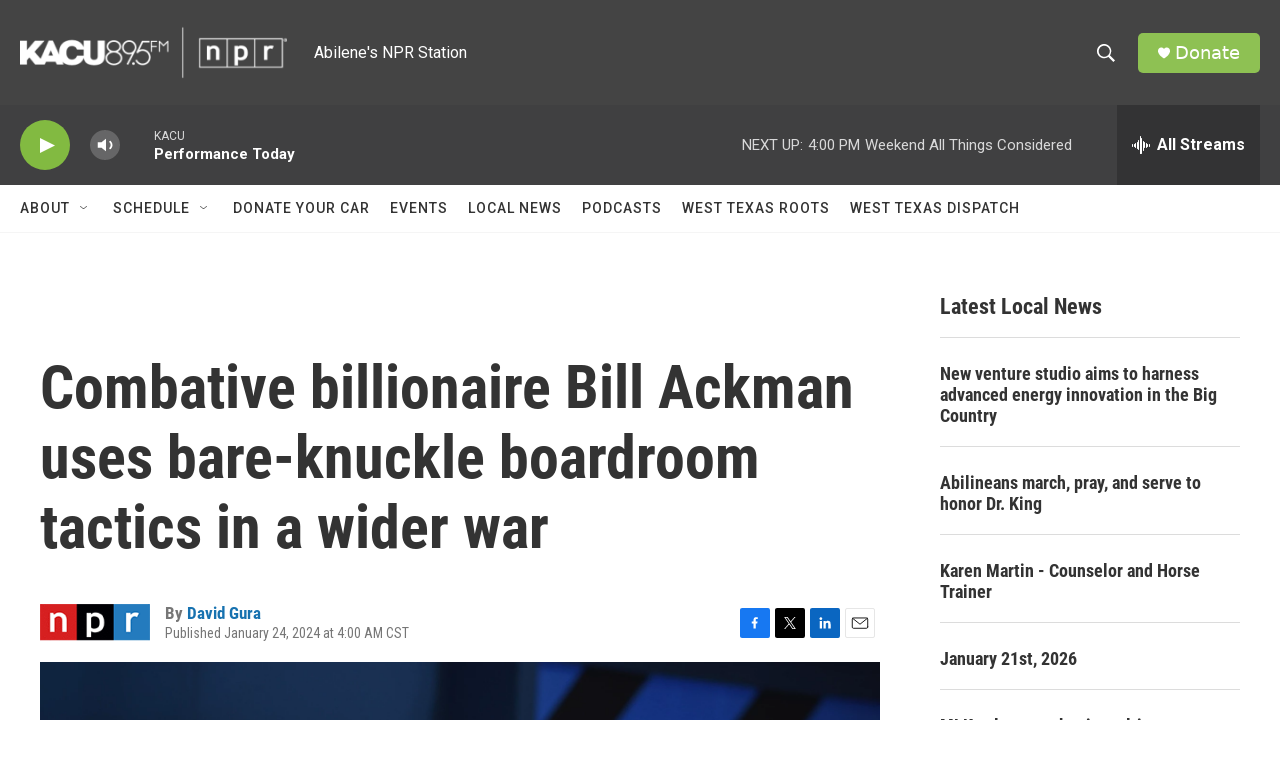

--- FILE ---
content_type: text/html; charset=utf-8
request_url: https://www.google.com/recaptcha/api2/aframe
body_size: 266
content:
<!DOCTYPE HTML><html><head><meta http-equiv="content-type" content="text/html; charset=UTF-8"></head><body><script nonce="NQvpP6JrmCtey-g9HNUQiQ">/** Anti-fraud and anti-abuse applications only. See google.com/recaptcha */ try{var clients={'sodar':'https://pagead2.googlesyndication.com/pagead/sodar?'};window.addEventListener("message",function(a){try{if(a.source===window.parent){var b=JSON.parse(a.data);var c=clients[b['id']];if(c){var d=document.createElement('img');d.src=c+b['params']+'&rc='+(localStorage.getItem("rc::a")?sessionStorage.getItem("rc::b"):"");window.document.body.appendChild(d);sessionStorage.setItem("rc::e",parseInt(sessionStorage.getItem("rc::e")||0)+1);localStorage.setItem("rc::h",'1769373560468');}}}catch(b){}});window.parent.postMessage("_grecaptcha_ready", "*");}catch(b){}</script></body></html>